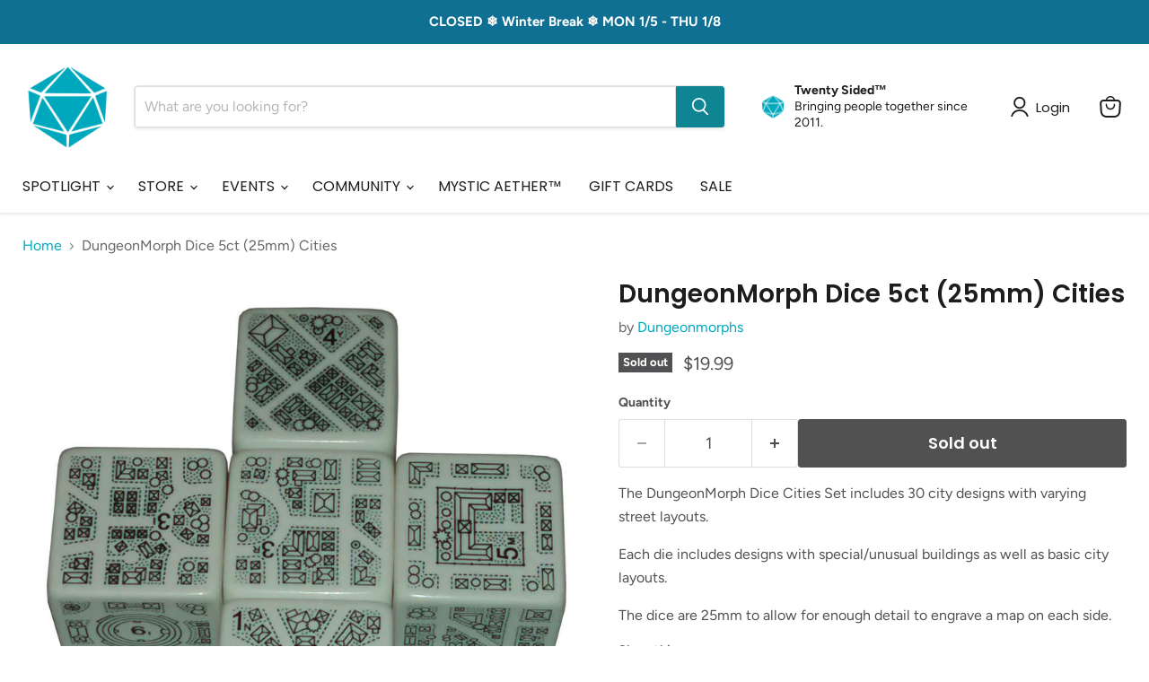

--- FILE ---
content_type: text/javascript; charset=utf-8
request_url: https://twentysidedstore.com/products/dungeonmorph-dice-5ct-25mm-cities.js
body_size: 130
content:
{"id":73425289232,"title":"DungeonMorph Dice 5ct (25mm) Cities","handle":"dungeonmorph-dice-5ct-25mm-cities","description":"\u003cp\u003eThe DungeonMorph Dice Cities Set includes 30 city designs with varying street layouts.\u003c\/p\u003e\n\u003cp\u003eEach die includes designs with special\/unusual buildings as well as basic city layouts.\u003c\/p\u003e\n\u003cp\u003eThe dice are 25mm to allow for enough detail to engrave a map on each side.\u003c\/p\u003e","published_at":"2018-01-10T19:31:13-05:00","created_at":"2018-01-10T19:31:13-05:00","vendor":"Dungeonmorphs","type":"DICE","tags":["ACCESSORIES","Battlemap","Dice","Dice Set","Indie","Materials","Novelty","RPG"],"price":1999,"price_min":1999,"price_max":1999,"available":false,"price_varies":false,"compare_at_price":1999,"compare_at_price_min":1999,"compare_at_price_max":1999,"compare_at_price_varies":false,"variants":[{"id":533246738448,"title":"Default Title","option1":"Default Title","option2":null,"option3":null,"sku":"5393","requires_shipping":true,"taxable":true,"featured_image":null,"available":false,"name":"DungeonMorph Dice 5ct (25mm) Cities","public_title":null,"options":["Default Title"],"price":1999,"weight":0,"compare_at_price":1999,"inventory_quantity":0,"inventory_management":"shopify","inventory_policy":"deny","barcode":"029741469228","requires_selling_plan":false,"selling_plan_allocations":[]}],"images":["\/\/cdn.shopify.com\/s\/files\/1\/1633\/7907\/products\/DungeonMorph_Cities.jpg?v=1578083463"],"featured_image":"\/\/cdn.shopify.com\/s\/files\/1\/1633\/7907\/products\/DungeonMorph_Cities.jpg?v=1578083463","options":[{"name":"Title","position":1,"values":["Default Title"]}],"url":"\/products\/dungeonmorph-dice-5ct-25mm-cities","media":[{"alt":null,"id":1692028239933,"position":1,"preview_image":{"aspect_ratio":1.0,"height":1000,"width":1000,"src":"https:\/\/cdn.shopify.com\/s\/files\/1\/1633\/7907\/products\/DungeonMorph_Cities.jpg?v=1578083463"},"aspect_ratio":1.0,"height":1000,"media_type":"image","src":"https:\/\/cdn.shopify.com\/s\/files\/1\/1633\/7907\/products\/DungeonMorph_Cities.jpg?v=1578083463","width":1000}],"requires_selling_plan":false,"selling_plan_groups":[]}